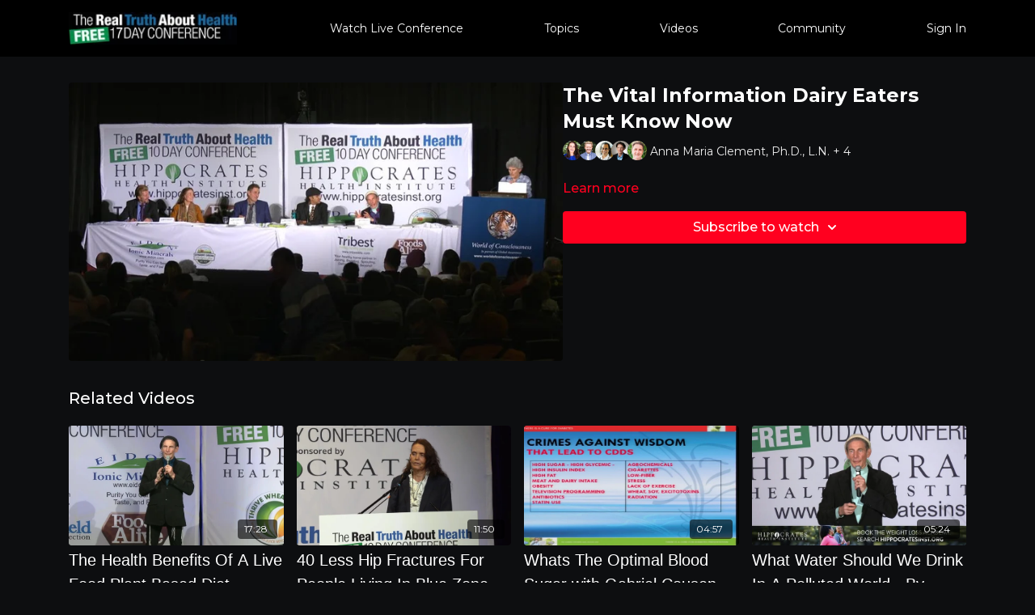

--- FILE ---
content_type: text/vnd.turbo-stream.html; charset=utf-8
request_url: https://videos.therealtruthabouthealth.com/programs/the-vital-information-dairy-eaters-must-know-nowmp4-8f251a.turbo_stream?playlist_position=sidebar&preview=false
body_size: -9
content:
<!DOCTYPE html><html><head><meta name="csrf-param" content="authenticity_token" />
<meta name="csrf-token" content="wglQDxQg55NtcN8cKlwnz3f-GUuP_hgKVXZqe2qrmzxX6hPeCxdNCuyMNZMnDHVEdlCzIog12_ESClnGK6_isw" /></head><body><turbo-stream action="update" target="program_show"><template>
  <turbo-frame id="program_player">
      <turbo-frame id="program_content" src="/programs/the-vital-information-dairy-eaters-must-know-nowmp4-8f251a/program_content?playlist_position=sidebar&amp;preview=false">
</turbo-frame></turbo-frame></template></turbo-stream></body></html>

--- FILE ---
content_type: text/html; charset=utf-8
request_url: https://videos.therealtruthabouthealth.com/programs/the-vital-information-dairy-eaters-must-know-nowmp4-8f251a/related
body_size: 11667
content:
<turbo-frame id="program_related" target="_top">

    <div class="container " data-area="program-related-videos">
      <div class="cbt-related mt-8  pb-16">
        <div class="cbt-related-title text-xl font-medium">Related Videos</div>
          <div class="mt-5 grid grid-cols-1 sm:grid-cols-2 md:grid-cols-3 lg:grid-cols-4 xl:grid-cols-4 gap-x-4 gap-y-6">
              <div data-area="related-video-item" class="">
                <swiper-slide
  data-card="video_1045401"
  data-custom="content-card"
  class="self-start hotwired"
    data-author-title-0="Gabriel Cousens, MD, MD(H), DD" data-author-permalink-0="author-ZeIJsBTpgbY"
>

  <a class="card-image-container" data-turbo="true" data-turbo-prefetch="false" data-turbo-action="advance" data-turbo-frame="_top" onclick="window.CatalogAnalytics(&#39;clickContentItem&#39;, &#39;video&#39;, &#39;1045401&#39;, &#39;Related Videos&#39;); window.CatalogAnalytics(&#39;clickRelatedVideo&#39;, &#39;1045401&#39;, &#39;1&#39;, &#39;program_page&#39;)" href="/programs/the-health-benefits-of-a-live-food-plant-based-dietmp4-56487f">
    <div class="image-container relative" data-test="catalog-card">
  <div class="relative image-content">
    <div aria-hidden="true" style="padding-bottom: 56%;"></div>
    <img loading="lazy" alt="The Health Benefits Of A Live Food Plant Based Diet" decoding="async"
         src="https://alpha.uscreencdn.com/images/programs/1045401/horizontal/thumbnail.jpg?auto=webp&width=350"
         srcset="https://alpha.uscreencdn.com/images/programs/1045401/horizontal/thumbnail.jpg?auto=webp&width=350 350w,
            https://alpha.uscreencdn.com/images/programs/1045401/horizontal/thumbnail.jpg?auto=webp&width=700 2x,
            https://alpha.uscreencdn.com/images/programs/1045401/horizontal/thumbnail.jpg?auto=webp&width=1050 3x"
         class="card-image b-image absolute object-cover h-full top-0 left-0" style="opacity: 1;">
  </div>
    <div class="badge flex justify-center items-center text-white content-card-badge z-0">
      <span class="badge-item">17:28</span>
      <svg xmlns="http://www.w3.org/2000/svg" width="13" height="9" viewBox="0 0 13 9" fill="none" class="badge-item content-watched-icon" data-test="content-watched-icon">
  <path fill-rule="evenodd" clip-rule="evenodd" d="M4.99995 7.15142L12.0757 0.0756836L12.9242 0.924212L4.99995 8.84848L0.575684 4.42421L1.42421 3.57568L4.99995 7.15142Z" fill="currentColor"></path>
</svg>

    </div>

</div>
<div class="content-watched-overlay"></div>

</a>  <a class="card-title" data-turbo="true" data-turbo-prefetch="false" data-turbo-action="advance" data-turbo-frame="_top" title="The Health Benefits Of A Live Food Plant Based Diet" aria-label="The Health Benefits Of A Live Food Plant Based Diet" onclick="window.CatalogAnalytics(&#39;clickContentItem&#39;, &#39;video&#39;, &#39;1045401&#39;, &#39;Related Videos&#39;); window.CatalogAnalytics(&#39;clickRelatedVideo&#39;, &#39;1045401&#39;, &#39;1&#39;, &#39;program_page&#39;)" href="/programs/the-health-benefits-of-a-live-food-plant-based-dietmp4-56487f">
    <span class="line-clamp-2">
      The Health Benefits Of A Live Food Plant Based Diet
    </span>
</a></swiper-slide>


              </div>
              <div data-area="related-video-item" class="">
                <swiper-slide
  data-card="video_1044972"
  data-custom="content-card"
  class="self-start hotwired"
    data-author-title-0="Anna Maria Clement, Ph.D., L.N." data-author-permalink-0="author-pPMTfUYPGOQ"
>

  <a class="card-image-container" data-turbo="true" data-turbo-prefetch="false" data-turbo-action="advance" data-turbo-frame="_top" onclick="window.CatalogAnalytics(&#39;clickContentItem&#39;, &#39;video&#39;, &#39;1044972&#39;, &#39;Related Videos&#39;); window.CatalogAnalytics(&#39;clickRelatedVideo&#39;, &#39;1044972&#39;, &#39;2&#39;, &#39;program_page&#39;)" href="/programs/40_-less-hip-fractures-for-people-living-in-blue-zones-why_-by-anna-maria-clement-phd-lnmp4-21b90e">
    <div class="image-container relative" data-test="catalog-card">
  <div class="relative image-content">
    <div aria-hidden="true" style="padding-bottom: 56%;"></div>
    <img loading="lazy" alt="40 Less Hip Fractures For People Living In Blue Zones, Why by Anna Maria Clement, Ph.D., L.N." decoding="async"
         src="https://alpha.uscreencdn.com/images/programs/1044972/horizontal/thumbnail.jpg?auto=webp&width=350"
         srcset="https://alpha.uscreencdn.com/images/programs/1044972/horizontal/thumbnail.jpg?auto=webp&width=350 350w,
            https://alpha.uscreencdn.com/images/programs/1044972/horizontal/thumbnail.jpg?auto=webp&width=700 2x,
            https://alpha.uscreencdn.com/images/programs/1044972/horizontal/thumbnail.jpg?auto=webp&width=1050 3x"
         class="card-image b-image absolute object-cover h-full top-0 left-0" style="opacity: 1;">
  </div>
    <div class="badge flex justify-center items-center text-white content-card-badge z-0">
      <span class="badge-item">11:50</span>
      <svg xmlns="http://www.w3.org/2000/svg" width="13" height="9" viewBox="0 0 13 9" fill="none" class="badge-item content-watched-icon" data-test="content-watched-icon">
  <path fill-rule="evenodd" clip-rule="evenodd" d="M4.99995 7.15142L12.0757 0.0756836L12.9242 0.924212L4.99995 8.84848L0.575684 4.42421L1.42421 3.57568L4.99995 7.15142Z" fill="currentColor"></path>
</svg>

    </div>

</div>
<div class="content-watched-overlay"></div>

</a>  <a class="card-title" data-turbo="true" data-turbo-prefetch="false" data-turbo-action="advance" data-turbo-frame="_top" title="40 Less Hip Fractures For People Living In Blue Zones, Why by Anna Maria Clement, Ph.D., L.N." aria-label="40 Less Hip Fractures For People Living In Blue Zones, Why by Anna Maria Clement, Ph.D., L.N." onclick="window.CatalogAnalytics(&#39;clickContentItem&#39;, &#39;video&#39;, &#39;1044972&#39;, &#39;Related Videos&#39;); window.CatalogAnalytics(&#39;clickRelatedVideo&#39;, &#39;1044972&#39;, &#39;2&#39;, &#39;program_page&#39;)" href="/programs/40_-less-hip-fractures-for-people-living-in-blue-zones-why_-by-anna-maria-clement-phd-lnmp4-21b90e">
    <span class="line-clamp-2">
      40 Less Hip Fractures For People Living In Blue Zones, Why by Anna Maria Clement, Ph.D., L.N.
    </span>
</a></swiper-slide>


              </div>
              <div data-area="related-video-item" class="">
                <swiper-slide
  data-card="video_1034137"
  data-custom="content-card"
  class="self-start hotwired"
    data-author-title-0="Gabriel Cousens, MD, MD(H), DD" data-author-permalink-0="author-ZeIJsBTpgbY"
>

  <a class="card-image-container" data-turbo="true" data-turbo-prefetch="false" data-turbo-action="advance" data-turbo-frame="_top" onclick="window.CatalogAnalytics(&#39;clickContentItem&#39;, &#39;video&#39;, &#39;1034137&#39;, &#39;Related Videos&#39;); window.CatalogAnalytics(&#39;clickRelatedVideo&#39;, &#39;1034137&#39;, &#39;3&#39;, &#39;program_page&#39;)" href="/programs/what_s-the-optimal-blood-sugar_-with-gabriel-cousens-mdmp4-4300b7">
    <div class="image-container relative" data-test="catalog-card">
  <div class="relative image-content">
    <div aria-hidden="true" style="padding-bottom: 56%;"></div>
    <img loading="lazy" alt="Whats The Optimal Blood Sugar with Gabriel Cousens, M.D." decoding="async"
         src="https://alpha.uscreencdn.com/images/programs/1034137/horizontal/thumbnail.jpg?auto=webp&width=350"
         srcset="https://alpha.uscreencdn.com/images/programs/1034137/horizontal/thumbnail.jpg?auto=webp&width=350 350w,
            https://alpha.uscreencdn.com/images/programs/1034137/horizontal/thumbnail.jpg?auto=webp&width=700 2x,
            https://alpha.uscreencdn.com/images/programs/1034137/horizontal/thumbnail.jpg?auto=webp&width=1050 3x"
         class="card-image b-image absolute object-cover h-full top-0 left-0" style="opacity: 1;">
  </div>
    <div class="badge flex justify-center items-center text-white content-card-badge z-0">
      <span class="badge-item">04:57</span>
      <svg xmlns="http://www.w3.org/2000/svg" width="13" height="9" viewBox="0 0 13 9" fill="none" class="badge-item content-watched-icon" data-test="content-watched-icon">
  <path fill-rule="evenodd" clip-rule="evenodd" d="M4.99995 7.15142L12.0757 0.0756836L12.9242 0.924212L4.99995 8.84848L0.575684 4.42421L1.42421 3.57568L4.99995 7.15142Z" fill="currentColor"></path>
</svg>

    </div>

</div>
<div class="content-watched-overlay"></div>

</a>  <a class="card-title" data-turbo="true" data-turbo-prefetch="false" data-turbo-action="advance" data-turbo-frame="_top" title="Whats The Optimal Blood Sugar with Gabriel Cousens, M.D." aria-label="Whats The Optimal Blood Sugar with Gabriel Cousens, M.D." onclick="window.CatalogAnalytics(&#39;clickContentItem&#39;, &#39;video&#39;, &#39;1034137&#39;, &#39;Related Videos&#39;); window.CatalogAnalytics(&#39;clickRelatedVideo&#39;, &#39;1034137&#39;, &#39;3&#39;, &#39;program_page&#39;)" href="/programs/what_s-the-optimal-blood-sugar_-with-gabriel-cousens-mdmp4-4300b7">
    <span class="line-clamp-2">
      Whats The Optimal Blood Sugar with Gabriel Cousens, M.D.
    </span>
</a></swiper-slide>


              </div>
              <div data-area="related-video-item" class="">
                <swiper-slide
  data-card="video_1044503"
  data-custom="content-card"
  class="self-start hotwired"
    data-author-title-0="Gabriel Cousens, MD, MD(H), DD" data-author-permalink-0="author-ZeIJsBTpgbY"
>

  <a class="card-image-container" data-turbo="true" data-turbo-prefetch="false" data-turbo-action="advance" data-turbo-frame="_top" onclick="window.CatalogAnalytics(&#39;clickContentItem&#39;, &#39;video&#39;, &#39;1044503&#39;, &#39;Related Videos&#39;); window.CatalogAnalytics(&#39;clickRelatedVideo&#39;, &#39;1044503&#39;, &#39;4&#39;, &#39;program_page&#39;)" href="/programs/what-water-should-we-drink-in-a-polluted-world_-by-author-gabriel-cousensmp4-a1aa02">
    <div class="image-container relative" data-test="catalog-card">
  <div class="relative image-content">
    <div aria-hidden="true" style="padding-bottom: 56%;"></div>
    <img loading="lazy" alt="What Water Should We Drink In A Polluted World -  By Author Gabriel Cousens" decoding="async"
         src="https://alpha.uscreencdn.com/images/programs/1044503/horizontal/thumbnail.jpg?auto=webp&width=350"
         srcset="https://alpha.uscreencdn.com/images/programs/1044503/horizontal/thumbnail.jpg?auto=webp&width=350 350w,
            https://alpha.uscreencdn.com/images/programs/1044503/horizontal/thumbnail.jpg?auto=webp&width=700 2x,
            https://alpha.uscreencdn.com/images/programs/1044503/horizontal/thumbnail.jpg?auto=webp&width=1050 3x"
         class="card-image b-image absolute object-cover h-full top-0 left-0" style="opacity: 1;">
  </div>
    <div class="badge flex justify-center items-center text-white content-card-badge z-0">
      <span class="badge-item">05:24</span>
      <svg xmlns="http://www.w3.org/2000/svg" width="13" height="9" viewBox="0 0 13 9" fill="none" class="badge-item content-watched-icon" data-test="content-watched-icon">
  <path fill-rule="evenodd" clip-rule="evenodd" d="M4.99995 7.15142L12.0757 0.0756836L12.9242 0.924212L4.99995 8.84848L0.575684 4.42421L1.42421 3.57568L4.99995 7.15142Z" fill="currentColor"></path>
</svg>

    </div>

</div>
<div class="content-watched-overlay"></div>

</a>  <a class="card-title" data-turbo="true" data-turbo-prefetch="false" data-turbo-action="advance" data-turbo-frame="_top" title="What Water Should We Drink In A Polluted World -  By Author Gabriel Cousens" aria-label="What Water Should We Drink In A Polluted World -  By Author Gabriel Cousens" onclick="window.CatalogAnalytics(&#39;clickContentItem&#39;, &#39;video&#39;, &#39;1044503&#39;, &#39;Related Videos&#39;); window.CatalogAnalytics(&#39;clickRelatedVideo&#39;, &#39;1044503&#39;, &#39;4&#39;, &#39;program_page&#39;)" href="/programs/what-water-should-we-drink-in-a-polluted-world_-by-author-gabriel-cousensmp4-a1aa02">
    <span class="line-clamp-2">
      What Water Should We Drink In A Polluted World -  By Author Gabriel Cousens
    </span>
</a></swiper-slide>


              </div>
          </div>
        </div>
      </div>
    </div>
</turbo-frame>